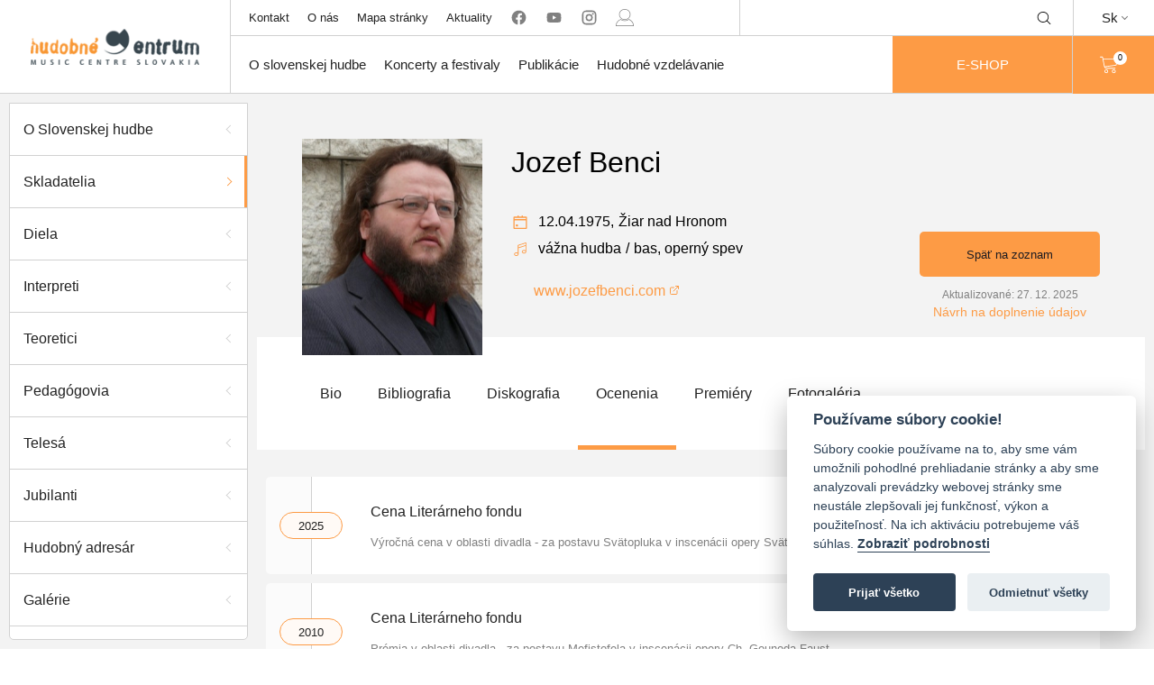

--- FILE ---
content_type: text/html; charset=utf-8
request_url: https://hc.sk/o-slovenskej-hudbe/osobnost-detail/215-jozef-benci/ocenenia
body_size: 6174
content:

<!DOCTYPE html>
<html lang="sk" class="no-js">
<head>
	<meta charset="utf-8">
	<meta http-equiv="X-UA-Compatible" content="IE=edge,chrome=1">

	<title id="snippet--title">Jozef Benci - O slovenskej hudbe | Hudobne Centrum</title>

	<meta name="author" content="Hudobné Centrum">
	<meta name="copyright" content="Hudobné centrum">
	<meta name="web_author" content="Hudobné centrum">
	<meta name="description" content="Hudobné centrum je hudobná organizácia s poslaním podporovať slovenskú hudobnú kultúru.">
	<meta name="viewport" content="width=device-width, initial-scale=1">
	<link rel=”alternate” hreflang=”en” href="/en/o-slovenskej-hudbe/osobnost-detail/215-jozef-benci/ocenenia">

	<link rel="apple-touch-icon" sizes="57x57" href="/apple-touch-icon-57x57.png">
	<link rel="apple-touch-icon" sizes="60x60" href="/apple-touch-icon-60x60.png">
	<link rel="apple-touch-icon" sizes="72x72" href="/apple-touch-icon-72x72.png">
	<link rel="apple-touch-icon" sizes="76x76" href="/apple-touch-icon-76x76.png">
	<link rel="apple-touch-icon" sizes="114x114" href="/apple-touch-icon-114x114.png">
	<link rel="apple-touch-icon" sizes="120x120" href="/apple-touch-icon-120x120.png">
	<link rel="apple-touch-icon" sizes="144x144" href="/apple-touch-icon-144x144.png">
	<link rel="apple-touch-icon" sizes="152x152" href="/apple-touch-icon-152x152.png">
	<link rel="apple-touch-icon" sizes="167x167" href="/apple-touch-icon-167x167.png">
	<link rel="apple-touch-icon" sizes="180x180" href="/apple-touch-icon-180x180.png">
	<link rel="apple-touch-icon" sizes="1024x1024" href="/apple-touch-icon-1024x1024.png">
	<link rel="apple-touch-startup-image" media="(device-width: 320px) and (device-height: 480px) and (-webkit-device-pixel-ratio: 1)" href="/apple-touch-startup-image-320x460.png">
	<link rel="apple-touch-startup-image" media="(device-width: 320px) and (device-height: 480px) and (-webkit-device-pixel-ratio: 2)" href="/apple-touch-startup-image-640x920.png">
	<link rel="apple-touch-startup-image" media="(device-width: 320px) and (device-height: 568px) and (-webkit-device-pixel-ratio: 2)" href="/apple-touch-startup-image-640x1096.png">
	<link rel="apple-touch-startup-image" media="(device-width: 375px) and (device-height: 667px) and (-webkit-device-pixel-ratio: 2)" href="/apple-touch-startup-image-750x1294.png">
	<link rel="apple-touch-startup-image" media="(device-width: 414px) and (device-height: 736px) and (orientation: landscape) and (-webkit-device-pixel-ratio: 3)" href="/apple-touch-startup-image-1182x2208.png">
	<link rel="apple-touch-startup-image" media="(device-width: 414px) and (device-height: 736px) and (orientation: portrait) and (-webkit-device-pixel-ratio: 3)" href="/apple-touch-startup-image-1242x2148.png">
	<link rel="apple-touch-startup-image" media="(device-width: 768px) and (device-height: 1024px) and (orientation: landscape) and (-webkit-device-pixel-ratio: 1)" href="/apple-touch-startup-image-748x1024.png">
	<link rel="apple-touch-startup-image" media="(device-width: 768px) and (device-height: 1024px) and (orientation: landscape) and (-webkit-device-pixel-ratio: 2)" href="/apple-touch-startup-image-1496x2048.png">
	<link rel="apple-touch-startup-image" media="(device-width: 768px) and (device-height: 1024px) and (orientation: portrait) and (-webkit-device-pixel-ratio: 1)" href="/apple-touch-startup-image-768x1004.png">
	<link rel="apple-touch-startup-image" media="(device-width: 768px) and (device-height: 1024px) and (orientation: portrait) and (-webkit-device-pixel-ratio: 2)" href="/apple-touch-startup-image-1536x2008.png">
	<link rel="icon" type="image/png" sizes="16x16" href="/favicon-16x16.png">
	<link rel="icon" type="image/png" sizes="32x32" href="/favicon-32x32.png">
	<link rel="icon" type="image/png" sizes="228x228" href="/coast-228x228.png">

	<link rel="shortcut icon" href="/favicon.ico">
	<link rel="yandex-tableau-widget" href="/yandex-browser-manifest.json">
	<meta name="apple-mobile-web-app-capable" content="yes">
	<meta name="apple-mobile-web-app-status-bar-style" content="black-translucent">
	<meta name="apple-mobile-web-app-title">
	<meta name="application-name">
	<meta name="mobile-web-app-capable" content="yes">
	<meta name="msapplication-TileColor" content="#fff">
	<meta name="msapplication-TileImage" content="/mstile-144x144.png">
	<meta name="msapplication-config" content="/browserconfig.xml">
	<meta name="theme-color" content="#fff">

			<!-- Global site tag (gtag.js) - Google Analytics -->
			<script async src="https://www.googletagmanager.com/gtag/js?id=UA-165709353-1" type="text/plain" data-cookiecategory="analytics" crossorigin="anonymous"></script>
			<script type="text/plain" data-cookiecategory="analytics" crossorigin="anonymous">
				window.dataLayer = window.dataLayer || [];
				function gtag(){ dataLayer.push(arguments); }
				gtag('js', new Date());

				gtag('config', 'UA-165709353-1');
			</script>

				<link href="/assets/build/vendor.82a1fd6a460c79f69e1d.bundle.css"  type="text/css" rel="stylesheet" crossorigin="anonymous">

				<link href="/assets/build/main.aac3b46f4dd3eacba7a9.bundle.css"  type="text/css" rel="stylesheet" crossorigin="anonymous">
</head>

<body>
	<ul class="d-none" id="snippet--flashes">
			</ul>

	<div class="header-container" id="snippet--navigation">
		<header class="header-3" id="main-header">
    <div class="desktop-header">
        <div class="empty-space"></div>
        <ul class="sub-nav mobile-dropdown" id="header-sub-nav">
            <li class="sub-nav-link">
                <a class="centered-flex flex100" href="/kontakt">Kontakt</a>
            </li>
            <li class="sub-nav-link">
                <a class="centered-flex flex100" href="/o-nas">O nás</a>
            </li>
            <li class="sub-nav-link">
                <a class="centered-flex flex100" href="/sitemap">Mapa stránky</a>
            </li>
            <li class="sub-nav-link">
                <a class="centered-flex flex100" href="/aktuality">Aktuality</a>
            </li>
            <li class="social-media sub-nav-link">
                <a href="https://www.facebook.com/hudobnecentrum" rel="nofollow" target="_blank" class="centered-flex flex100 no-external">
                    <svg class="icon"><use xlink:href="/symbol.svg#facebook"></use>
                </a>
                <a href="https://www.youtube.com/user/musiccentre1000/videos" rel="nofollow" target="_blank" class="centered-flex flex100 no-external">
                    <svg class="icon"><use xlink:href="/symbol.svg#youtube"></use>
                </a>
                <a href=" https://www.instagram.com/hudobne_centrum/" rel="nofollow" target="_blank" class="centered-flex flex100 no-external">
                    <svg class="icon"><use xlink:href="/symbol.svg#instagram"></use>
                </a>
                <a href="/user-zone/auth/login" class="centered-flex flex100 no-external">
                        <svg class="icon"><use xlink:href="/symbol.svg#person"></use>
                </a>
            </li>
        </ul>
        <ul class="shop mobile-dropdown" id="header-shop">

            <form method="get" action="https://www.google.com/search" target="_blank" novalidate>
                <li class="search centered-flex desktop-search" id="main-search">
                        <input type="text" name="q" class="search-input">
                        <input type="hidden" name="sitesearch" value="hc.sk">
                            <div class=" icon-wrap" id="search-toggle">
                                <svg class="icon"><use xlink:href="/symbol.svg#magnifying-glass"></use>
                            </div>
                            <div class="icon-wrap close-icon" id="search-close">
                                <svg class="icon"><use xlink:href="/symbol.svg#close"></use>
                            </div>
                </li>
            </form>
            <a class="eshop-btn eshop-btn--mobile" href="/katalog">
                E-SHOP
            </a>
        </ul>
        <div class="dropdown language-change">
            <p class="language centered-flex">Sk<i class="arrow arrow-down"></i></p>
            <a href="/en/o-slovenskej-hudbe/osobnost-detail/215-jozef-benci/ocenenia" class="dropdown-content opened centered-flex flex100 synchronous">
                <p class="language">En</p>
            </a>
        </div>
        <a data-naja-force-redirect class="branding centered-flex" href="/">
            <img src="/assets/images/logo.png" alt="Hudobné centrum">
        </a>
        <ul class="main-nav mobile-dropdown" id="header-main-nav">
            <li class="main-nav-link">
                <a class="centered-flex flex100 main-nav-href" href="/o-slovenskej-hudbe">O slovenskej hudbe</a>
                <div class="dropdown-wrap">
                    <div class="container">
                        <ul class="column">
                            <li class="dropdown-menu-item"><a href="/o-slovenskej-hudbe">O Slovenskej hudbe</a></li>
                            <li class="dropdown-menu-item"><a href="/o-slovenskej-hudbe/skladatelia">Skladatelia</a></li>
                            <li class="dropdown-menu-item"><a href="/o-slovenskej-hudbe/diela">Diela</a></li>
                            <li class="dropdown-menu-item"><a href="/o-slovenskej-hudbe/interpreti">Interpreti</a></li>
                        </ul>
                        <ul class="column">
                            <li class="dropdown-menu-item"><a href="/o-slovenskej-hudbe/telesa">Telesá</a></li>
                            <li class="dropdown-menu-item"><a href="/o-slovenskej-hudbe/teoretici">Teoretici</a></li>
                            <li class="dropdown-menu-item"><a href="/o-slovenskej-hudbe/pedagogovia">Pedagógovia</a></li>
                            <li class="dropdown-menu-item"><a href="/galerie">Galérie</a></li>
                        </ul>
                        <ul class="column">
                            <li class="dropdown-menu-item"><a href="/koncerty/archiv">Archív projektov</a></li>
                            <li class="dropdown-menu-item"><a href="https://organy.hc.sk">Organy a organári na Slovensku</a></li>
                            <li class="dropdown-menu-item"><a href="/studovna">Online katalógy knižnice HC</a></li>
                            <li class="dropdown-menu-item"><a href="/hudobny-adresar/zoznam">Hudobný adresár</a></li>
                        </ul>
                    </div>
                </div>
            </li>
            <li class="main-nav-link">
                <a class="centered-flex flex100 main-nav-href" href="/koncerty">Koncerty a festivaly</a>
                <div class="dropdown-wrap">
                    <div class="container">
                        <ul class="column">
                            <li class="dropdown-menu-item"><a href="/kalendarium">Kalendárium - vyhľadávanie</a></li>
                            <li class="dropdown-menu-item"><a href="/allegretto">Allegretto Žilina</a></li>
                            <li class="dropdown-menu-item"><a href="/dni-starej-hudby">Dni starej hudby</a></li>
                            <li class="dropdown-menu-item"><a href="/melos-etos">Melos-Étos</a></li>
                        </ul>
                        <ul class="column">
                            <li class="dropdown-menu-item"><a href="/pro-musica-nostra/list">Pro musica nostra</a></li>
                            <li class="dropdown-menu-item"><a href="/medzinarodna-spevacka-sutaz-mikulasa-schneidera-trnavskeho">Medzinárodná spevácka súťaž Mikuláša Schneidera-Trnavského</a></li>
                    </div>
                </div>
            </li>
            <li class="main-nav-link">
                <a href="/publikacie" class="centered-flex flex100 main-nav-href">Publikácie</a>
                <div class="dropdown-wrap">
                    <div class="container">
                        <ul class="column">
                            <li class="dropdown-menu-item"><a href="/hudobny-zivot/">Časopis Hudobný život</a></li>
                            <li class="dropdown-menu-item"><a href="/katalog/slovenska-hudba">Revue Slovenská hudba</a></li>
                            <li class="dropdown-menu-item"><a href="/katalog/noty">Noty</a></li>
                            <li class="dropdown-menu-item"><a href="/katalog/knihy">Knihy</a></li>
                        </ul>
                        <ul class="column">
                            <li class="dropdown-menu-item"><a href="/katalog/cd-dvd">CD/DVD</a></li>
                            <li class="dropdown-menu-item"><a class="synchronous" href="/data/aktuality/dokumenty/hc_katalog_publikacii_web.pdf" target="_blank">Katalóg publikácií HC v PDF</a></li>
                        </ul>
                    </div>
                </div>
            </li>
            <li class="main-nav-link">
                <a class="centered-flex flex100 main-nav-href" href="/projekt/vychovne-koncerty">Hudobné vzdelávanie</a>
                <div class="dropdown-wrap">
                    <div class="container">
                        <ul class="column">
                            <li class="dropdown-menu-item"><a href="/projekt/vychovne-koncerty/aktuality">Hudobné programy</a></li>
                            <li class="dropdown-menu-item"><a href="/hudobna-trieda">Hudobná trieda</a></li>
                            <li class="dropdown-menu-item"><a href="/smo/o-projekte">Slovenský mládežnícky orchester</a></li>
                        </ul>
                        <ul class="column">
                            <li class="dropdown-menu-item"><a href="/projekt/cena-ludovita-rajtera">Cena Ľudovíta Rajtera</a></li>
                        </ul>
                    </div>
                </div>
            </li>

            <a class="button-orange eshop-btn" href="/katalog">
                E-SHOP
            </a>
        </ul>

        <div class="search centered-flex mobile-dropdown mobile-search open">
            <form method="get" action="https://www.google.com/search" target="_blank" novalidate>
                <input type="text" name="q" class="search-input">
                <input type="hidden" name="sitesearch" value="hc.sk">
                <div class=" icon-wrap">
                    <svg class="icon"><use xlink:href="/symbol.svg#magnifying-glass"></use>
                </div>
            </form>
        </div>

        <div class="shopping-cart mobile-dropdown" id="header-shopping-cart">
            <a class="flex100 centered-flex" href="/katalog">
                <svg class="icon"><use xlink:href="/symbol.svg#shopping-cart"></use></svg>
                <div class="cart-count-wrap circle centered-flex" id="snippet--cart">0</div>
            </a>
        </div>
        <div id="menu-toggle" class="menu-wrap centered-flex">
            <p class="title">MENU</p>
        </div>
    </div>
</header>

	</div>

	<div id="snippet--content">
		<div class="main-container ">

			<div class="main wrapper nittro-transition-auto nittro-transition-slide">
<div class="page-wrap profil skladatelia has-sidebar">
			    <div id="overlay" class="overlay"></div>
			    <div id="sidebar-toggle" class="nav-icon-wrap">
			        <div class="nav-icon">
			            <span></span>
			            <span></span>
			            <span></span>
			        </div>
			    </div>
			<div class="sidebar">
			    <ul class="flex100 side-nav">
			        <li><a href="/o-slovenskej-hudbe" class="side-nav-panel"><p>O Slovenskej hudbe</p><div class="arrow arrow-left"></div></a></li>
			        <li><a href="/o-slovenskej-hudbe/skladatelia" class="active side-nav-panel"><p>Skladatelia</p><div class="arrow arrow-left"></div></a></li>
			        <li><a href="/o-slovenskej-hudbe/diela" class="side-nav-panel"><p>Diela</p><div class="arrow arrow-left"></div></a></li>
			        <li><a href="/o-slovenskej-hudbe/interpreti" class="side-nav-panel"><p>Interpreti</p><div class="arrow arrow-left"></div></a></li>
			        <li><a href="/o-slovenskej-hudbe/teoretici" class="side-nav-panel"><p>Teoretici</p><div class="arrow arrow-left"></div></a></li>
			        <li><a href="/o-slovenskej-hudbe/pedagogovia" class="side-nav-panel"><p>Pedagógovia</p><div class="arrow arrow-left"></div></a></li>
			        <li><a href="/o-slovenskej-hudbe/telesa" class="side-nav-panel"><p>Telesá</p><div class="arrow arrow-left"></div></a></li>
			        <li><a href="/o-slovenskej-hudbe/jubilanti" class="side-nav-panel"><p>Jubilanti</p><div class="arrow arrow-left"></div></a></li>
			        <li class="side-nav-panel actual-concerts"><a href="/hudobny-adresar/zoznam"><p>Hudobný adresár</p><div class="arrow arrow-left"></div></a></li>
			        <li><a href="/galerie" class="side-nav-panel"><p>Galérie</p><div class="arrow arrow-left"></div></a></li>
			        <li><a href="/koncerty/archiv" class="side-nav-panel"><p>Archív projektov</p><div class="arrow arrow-left"></div></a></li>
			        <li><a class="synchronous" href="https://organy.hc.sk/" target="_blank"><p>Organy a organári na Slovensku</p><div class="arrow arrow-left"></div></a></li>
			    </ul>
			</div>
			    <div class="content-wrap main-content-wrap">
			<div class="banner">
			    <div class="container">
			        <div class="subcontainer">
			            <div class="profile-picture light-box" style="background-image: url('/data/aktuality/foto/thumb_benci_jozef.jpg'); background-size: cover;" data-image="/data/aktuality/foto/benci_jozef.jpg" data-w="401" data-h="396">
			            </div>
			            <div class="info-wrap">
			                <h1 class="title">Jozef Benci</h1>
			                <div class="middle-wrap">
			                    <div class="date-and-place">
			                        <i class="small-icon centered-flex">
			                            <svg class="icon"><use xlink:href="/symbol.svg#calendar"></use>
			                        </i>
			                        <div class="date-of-birth">
			                            <p class="day">12.04.1975, </p>
			                        </div>
			                        <p class="city">Žiar nad Hronom</p>
			                    </div>
			                    <div class="categories-wrapper">
			                        <div class="categories">
			                            <i class="small-icon centered-flex">
			                                <svg class="icon"><use xlink:href="/symbol.svg#musical-note"></use>
			                            </i>
			                                    
			                                    <p class="category">
			                                        
			                                        vážna hudba
			                                    </p>
			                                    <p class="separator">/</p>
			                                    <p class="category">
			                                        
			                                        bas, operný spev
			                                    </p>
			                        </div>

			                    </div>
			                </div>
			                <div class="link-wrap">
			                    <a href="//www.jozefbenci.com" target="_blank" class="synchronous" rel="nofollow" class="link">www.jozefbenci.com</a>
			                </div>

			                <div class="button-wrap">
			                    <a href="/o-slovenskej-hudbe" class="button-back orange-button">
			                        Späť na zoznam
			                    </a>
			                    <div class="date-of-update">Aktualizované: 27. 12. 2025</div>
			                    <a class="update-link" href="mailto:aktualizacia@hc.sk">Návrh na doplnenie údajov</a>
			                </div>
			            </div>

			        </div>
			    </div>
			    <div class="bottom-panel">
			        <div class="container">
			            <ul class="profile-nav nav-desktop">
			                <li><a class="dd-link" href="/o-slovenskej-hudbe/osobnost-detail/215-jozef-benci"><p>Bio</p><div class="arrow arrow-left"></div></a></li>
			                <li><a class="dd-link" data-scroll-to=".diela-timeline" href="/o-slovenskej-hudbe/osobnost-detail/215-jozef-benci/bibliografia"><p>Bibliografia</p><div class="arrow arrow-left"></div></a></li>
			                <li><a class="dd-link" data-scroll-to=".diela-timeline" href="/o-slovenskej-hudbe/osobnost-detail/215-jozef-benci/diskografia"><p>Diskografia</p><div class="arrow arrow-left"></div></a></li>
			                <li class="active"><a class="dd-link" href="/o-slovenskej-hudbe/osobnost-detail/215-jozef-benci/ocenenia"><p>Ocenenia</p><div class="arrow arrow-left"></div></a></li>
			                <li><a class="dd-link" href="/o-slovenskej-hudbe/osobnost-detail/215-jozef-benci/premiery"><p>Premiéry</p><div class="arrow arrow-left"></div></a></li>
			                <li><a class="dd-link" href="/o-slovenskej-hudbe/osobnost-detail/215-jozef-benci/fotogalerie"><p>Fotogaléria</p><div class="arrow arrow-left"></div></a></li>
			            </ul>
			        </div>
			    </div>
			    <div class="pswp" tabindex="-1" role="dialog" aria-hidden="true">
			        <div class="pswp__bg"></div>
			        <div class="pswp__scroll-wrap">
			            <div class="pswp__container">
			                <div class="pswp__item"></div>
			                <div class="pswp__item"></div>
			                <div class="pswp__item"></div>
			            </div>
			            <div class="pswp__ui pswp__ui--hidden">
			                <div class="pswp__top-bar">
			                    <div class="pswp__counter"></div>
			                    <button class="pswp__button pswp__button--close" title="Zatvoriť (Esc)"></button>
			                    <button class="pswp__button pswp__button--share" title="Zdieľať"></button>
			                    <button class="pswp__button pswp__button--fs" title="Prepnúť na celú obrazovku"></button>
			                    <button class="pswp__button pswp__button--zoom" title="Zväčšiť/zmenšiť"></button>
			                    <div class="pswp__preloader">
			                        <div class="pswp__preloader__icn">
			                            <div class="pswp__preloader__cut">
			                                <div class="pswp__preloader__donut"></div>
			                            </div>
			                        </div>
			                    </div>
			                </div>
			                <div class="pswp__share-modal pswp__share-modal--hidden pswp__single-tap">
			                    <div class="pswp__share-tooltip"></div>
			                </div>
			                <button class="pswp__button pswp__button--arrow--left" title="Predchádzajúca (šipka vľavo)">
			                </button>
			                <button class="pswp__button pswp__button--arrow--right" title="Ďalej (šipka doprava)">
			                </button>
			                <div class="pswp__caption">
			                    <div class="pswp__caption__center"></div>
			                </div>
			            </div>
			        </div>
			    </div>
			</div>
			        <div class="page-content">
			            <div class="container">
			                <div class="profil-content ocenenia active"><div class="list simple-list active ocenenia-list">
			    <div class="list-wrap list simple-list">
			        <ul>
			            <li>
			                <div class="year-wrap">
			                    <p class="year">2025</p>
			                </div>
			                <div class="text-wrap">
			                    <p class="main-text">Cena Literárneho fondu</p>
			                    <p class="sub-text">
			                        Výročná cena v oblasti divadla -  za postavu Svätopluka v inscenácii opery Svätopluk</p>
			                </div>
			            </li>
			            <li>
			                <div class="year-wrap">
			                    <p class="year">2010</p>
			                </div>
			                <div class="text-wrap">
			                    <p class="main-text">Cena Literárneho fondu</p>
			                    <p class="sub-text">
			                        Prémia v oblasti divadla -  za postavu Mefistofela v inscenácii opery Ch. Gounoda Faust</p>
			                </div>
			            </li>
			            <li>
			                <div class="year-wrap">
			                    <p class="year">2008</p>
			                </div>
			                <div class="text-wrap">
			                    <p class="main-text">Cena Literárneho fondu</p>
			                    <p class="sub-text">
			                        Výročná cena v oblasti divadla -  za postavu Kecala v inscenácii opery Predaná nevesta</p>
			                </div>
			            </li>
			            <li>
			                <div class="year-wrap">
			                    <p class="year">2001</p>
			                </div>
			                <div class="text-wrap">
			                    <p class="main-text">Medzinárodná interpretačná súťaž George Enescu v Bukurešti (RO) </p>
			                    <p class="sub-text">
			                        1. miesto</p>
			                </div>
			            </li>
			            <li>
			                <div class="year-wrap">
			                    <p class="year">2001</p>
			                </div>
			                <div class="text-wrap">
			                    <p class="main-text">Medzinárodný spevácky festival a súťaž Hariclea Darclée, Braila (RO)</p>
			                    <p class="sub-text">
			                        hlavná cena</p>
			                </div>
			            </li>
			            <li>
			                <div class="year-wrap">
			                    <p class="year">1999</p>
			                </div>
			                <div class="text-wrap">
			                    <p class="main-text">Medzinárodná spevácka súťaž Antonína Dvořáka v Karlových Varoch (CZ)</p>
			                    <p class="sub-text">
			                        2. miesto</p>
			                </div>
			            </li>
			            <li>
			                <div class="year-wrap">
			                    <p class="year">1997</p>
			                </div>
			                <div class="text-wrap">
			                    <p class="main-text">Súťaž študentov konzervatórií Slovenskej republiky</p>
			                    <p class="sub-text">
			                        2. cena v 1. kategórii</p>
			                </div>
			            </li>
			        </ul>
			    </div>
			</div>

			<div class="bottom-button-wrap button-wrap">
			    <button class="button-up">
			        <div class="arrow arrow-up"></div>
			    </button>
			</div>
			</div>
			            </div>
			        </div>
			    </div>
			</div>			</div>
		</div>
	</div>

	<div class="footer-container" id="snippet--footer">
		<footer class="main-footer footer2">
    <div class="footer-head footer-row">
        <div class="container">
            <div class="branding">
                <img src="/assets/images/logo.png" alt="Hudobné centrum">
            </div>
        </div>
    </div>

    <div class="footer-body footer-row">
        <div class="container">
            <div class="inner-wrap">
                <div class="quick-nav body-part-wrap">
                    <p class="title">Rýchla navigácia</p>
                    <div class="content">
                        <ul class="column">
                            <li><a class="quick-nav-link" href="/o-slovenskej-hudbe/skladatelia">Skladatelia</a></li>
                            <li><a class="quick-nav-link" href="/o-slovenskej-hudbe/diela">Diela</a></li>
                            <li><a class="quick-nav-link" href="/o-slovenskej-hudbe/interpreti">Interpreti</a></li>
                            <li><a class="quick-nav-link" href="/o-slovenskej-hudbe/telesa">Telesá</a></li>
                            <li><a class="quick-nav-link" href="/o-slovenskej-hudbe/teoretici">Teoretici</a></li>
                            <li><a class="quick-nav-link" href="/o-slovenskej-hudbe/pedagogovia">Pedagógovia</a></li>
                            <li><a class="quick-nav-link" href="/studovna">Online katalógy knižnice HC</a></li>
                            <li><a href="https://organy.hc.sk" class="quick-nav-link">Organy a organári na Slovensku</a></li>
                            <li><a class="quick-nav-link" href="/melos-etos/o-projekte">Melos-Étos</a></li>
                            <li><a href="/allegretto" class="quick-nav-link">Allegretto Žilina</a></li>
                            <li><a class="quick-nav-link" href="/pro-musica-nostra/list">Pro musica nostra</a></li>
                            <li><a class="quick-nav-link" href="/smo">Slovenský mládežnícky orchester</a></li>
                            <li><a class="quick-nav-link" href="/projekt/vychovne-koncerty">Hudobné programy pre deti a mládež</a></li>
                            <li><a class="quick-nav-link" href="/hudobna-trieda">Hudobná trieda</a></li>
                            <li><a class="quick-nav-link" href="/hudobny-zivot/">Časopis Hudobný život</a></li>
                            <li><a class="quick-nav-link" href="/hudobny-adresar/zoznam">Hudobný adresár</a></li>
                            <li><a class="quick-nav-link" href="/aktuality">Aktuality</a></li>
                            <li><a class="quick-nav-link" href="/katalog">Naše publikácie</a></li>
                        </ul>
                    </div>
                </div>
                <div class="contact body-part-wrap">
                    <p class="title">Kontakt</p>
                    <div class="content">
                        <ul class="column address">
                            <li class="name">Hudobné centrum</li>
                            <li class="street">Michalská 10</li>
                            <li class="city">815 36 Bratislava 1</li>
                            <li class="logo logo-desktop">
                                <img src="/static/image/minilogo.png" alt="Hudobné centrum">
                            </li>
                        </ul>
                        <ul class="column contact">
                            <li class="phone">
                                <i class="small-icon">
                                    <svg class="icon"><use xlink:href="/symbol.svg#telephone"></use>
                                </i>
                                +421 (2) 2047 0111
                            </li>
                            <li class="email">
                                <i class="small-icon">
                                    <svg class="icon"><use xlink:href="/symbol.svg#letter"></use>
                                </i>
                                info@hc.sk
                            </li>
                            <li class="logo logo-mobile">
                                <img src="/static/image/minilogo.png" alt="Hudobné centrum">
                            </li>
                        </ul>
                    </div>
                </div>
            </div>
        </div>
    </div>

    <div class="footer-foot footer-row">
        <div class="top-row">
            <div class="container">
                <div class="title">Členstvo HC v medzinárodných organizáciách</div>

                    <div class="logo-wrap">
                        <a href="http://www.iaml.info" rel="nofollow" target="_blank">
                            <img src="/data/aktuality/Povinne%20informacie/thumb_iaml_logo_single.jpg" alt="IAML">
                        </a>
                    </div>

                    <div class="logo-wrap">
                        <a href="http://www.iamic.net" rel="nofollow" target="_blank">
                            <img src="/data/aktuality/Povinne%20informacie/thumb_iamic-logo-compact.png" alt="IAMIC">
                        </a>
                    </div>

                    <div class="logo-wrap">
                        <a href="http://www.efnyo.org" rel="nofollow" target="_blank">
                            <img src="/data/aktuality/Povinne%20informacie/thumb_efnyo-logo_1.png" alt="EFNYO">
                        </a>
                    </div>

                    <div class="logo-wrap">
                        <a href="http://www.iscm.org" rel="nofollow" target="_blank">
                            <img src="/data/aktuality/Povinne%20informacie/thumb_ISCM-logo.png" alt="ISCM">
                        </a>
                    </div>
            </div>
        </div>

        <div class="bottom-row">
            <div class="container">
                <p class="title title-mobile">©2026 Hudobné centrum</p>
                <div class="left-wrap">
                    <p class="title title-desktop">©2026 Hudobné centrum</p>
                    <ul class="bottom-panel-nav">
                        <li><a href="mailto:webmaster@hc.sk">Správa obsahu</a></li>
                        <li><a href="/vyhlasenie-o-pristupnosti">Vyhlásenie o prístupnosti</a></li>
                        <li><a href="/zasady-pouzivania-suborov-cookies">Vyhlásenie o cookies</a></li>
                        <li><a href="https://www.vylink.com" target="_blank">Technický prevádzkovateľ</a></li>
                    </ul>
                </div>
                <div class="right-wrap">
                    <ul class="bottom-panel-nav">
                        <li><a href="/sitemap">Mapa stránky</a></li>
                    </ul>
                </div>
            </div>
        </div>
    </div>
</footer>

	</div>

	<div class="dialog-holder">
		<div class="dialog-inner">
			<div class="dialog-content">x</div>
		</div>
	</div>

        <script src="https://www.google.com/recaptcha/api.js?render=explicit"></script>
        
				<script src="/assets/build/vendor.7009443257c7e19ba7d4.bundle.js"  type="text/javascript" crossorigin="anonymous"></script>

				<script src="/assets/build/main.631b36d6a061d31589e0.bundle.js"  type="text/javascript" crossorigin="anonymous"></script>
</body>
</html>
